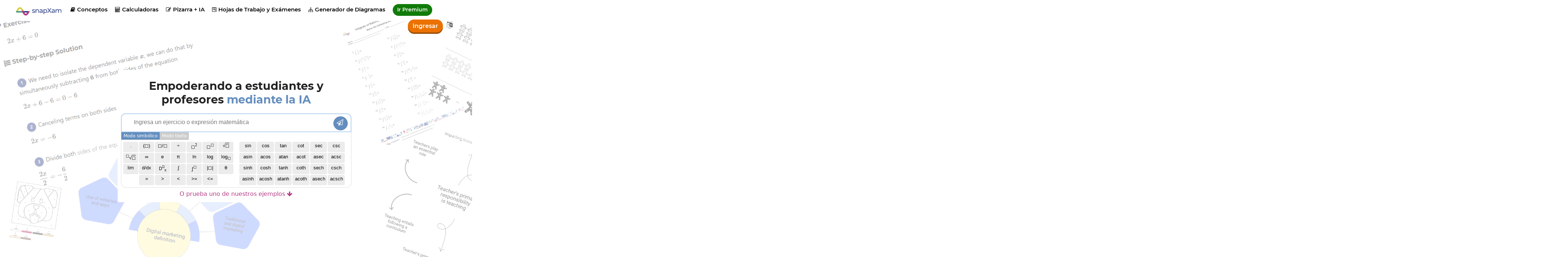

--- FILE ---
content_type: text/html; charset=UTF-8
request_url: https://es.snapxam.com/
body_size: 5877
content:

<!DOCTYPE html>
<html lang="es">
	<head>
		<meta charset="UTF-8">
		<meta name=viewport content="width=device-width, initial-scale=1, user-scalable=no">
		<meta http-equiv="Content-Type" content="text/html; charset=utf-8"/>
		<meta http-equiv="X-UA-Compatible" content="IE=edge">
		<meta property="og:image" content="https://es.snapxam.com/assets/images/logo-3.png" />
		<meta property="og:type" content="website" />
		<meta property="og:site_name" content="SnapXam"/>
		<meta name="twitter:site" content="@snapxam">
		<meta name="twitter:card" content="summary_large_image">
		<meta name="twitter:image" content="https://es.snapxam.com/assets/images/logo-3.png">
		<meta itemprop="image" content="https://es.snapxam.com/assets/images/logo-3.png">
		<meta name="msvalidate.01" content="13CB96CF84AF07DE9EC9FD2638EAEA0E" />
		<title>SnapXam - Tutor de Matemáticas Inteligente</title>
		<meta property="og:url" content="https://es.snapxam.com"/>
		<meta name="twitter:domain" content="https://es.snapxam.com">
		<link rel="alternate" hreflang="x-default" href="https://www.snapxam.com"/>
		<link rel="canonical" href="https://es.snapxam.com"/>
		<link rel="alternate" hreflang="en" href="https://www.snapxam.com"/>
		<link rel="alternate" hreflang="es" href="https://es.snapxam.com"/>
		<link rel="alternate" hreflang="pt" href="https://pt.snapxam.com"/>
		
		<meta name="keywords" content="SnapXam,solucionador de problemas,calculadora,tarea,buscador,aprender,paso a paso"/>
		<meta name="description" content="El asistente virtual de matemáticas que te permite aprender matemáticas de manera rápida y sencilla. Solucionador paso a paso."/>
		<meta itemprop="name" content="SnapXam - Asistente virtual de matemáticas">
		<meta itemprop="description" content="El asistente virtual de matemáticas que te permite aprender matemáticas de manera rápida y sencilla. Solucionador paso a paso.">
		<meta name="twitter:title" content="SnapXam - Asistente virtual de matemáticas">
		<meta name="twitter:description" content="El asistente virtual de matemáticas que te permite aprender matemáticas de manera rápida y sencilla. Solucionador paso a paso.">
		<meta property="og:title" content="SnapXam - Asistente virtual de matemáticas" />
		<meta property="og:description" content="El asistente virtual de matemáticas que te permite aprender matemáticas de manera rápida y sencilla. Solucionador paso a paso."/>
		<link rel="icon" type="image/png" sizes="32x32" href="/assets/images/favicon-32x32.png">
		<link rel="icon" type="image/png" sizes="16x16" href="/assets/images/favicon-16x16.png">
		<link rel="stylesheet" href="/assets/javascripts/mathquill/mathquill.min.css">
		<link rel="stylesheet" href="/assets/javascripts/katex-0.15.6/katex.min.css">
		<link rel="stylesheet" href="/assets/css/main.css?v=19.6">
		
	<script async src="https://www.googletagmanager.com/gtag/js?id=G-70NWS5QLC4"></script>
	<script>
		window.dataLayer = window.dataLayer || [];
		function gtag(){dataLayer.push(arguments);}
		gtag('js', new Date());
		gtag('config', 'G-70NWS5QLC4');
	</script>

		
	<script async src="//pagead2.googlesyndication.com/pagead/js/adsbygoogle.js"></script>

	</head>
	<body class="index-view">
		<div id="home-section-1" class="home-section">
			
				
			
			
<header>
	<div class="top-bar">
		<div class="container">
			<a id="logo-container" href="/"></a>
			<a id="topics-toplink" class="top-link" href="/topics"><i class="f-i">&#xe804;</i> Conceptos</a>
			<a id="calculators-toplink" class="top-link" href="/calculators"><i class="f-i">&#xf1ec;</i> Calculadoras</a>
			<a id="checker-toplink" class="top-link" href="/step-reviewer"><i class="f-i">&#xe826;</i> Pizarra + IA</a>
			<div class="dropdown">
				<a id="worksheet-toplink" class="top-link" href="/generador-hoja-trabajo-matematicas"><i class="f-i">&#xf298;</i> Hojas de Trabajo y Exámenes</a>
				<div class="dropdown-content">
					<a id="worksheet-toplink" href="/generador-hoja-trabajo-matematicas"><i class="f-i">&#xf298;</i> Hojas de Trabajo y Exámenes</a>
					<a id="color-by-number-toplink" href="/generador-pintar-por-numeros"><i class="f-i">&#xe828;</i> Pintar por Números</a>
				</div>
			</div>
			<a id="diagram-toplink" class="top-link" href="/generador-diagramas"><i class="f-i">&#xe829;</i> Generador de Diagramas</a>
			<!-- <div class="dropdown">
				<a id="books-toplink" class="top-link"><i class="f-i">&#xe821;</i> Solucionarios</a>
				<div class="dropdown-content">
					<a href="/solucionarios/algebra-baldor"><b>Álgebra de Baldor</b></a>
				</div>
			</div> -->
			<!-- <a id="tutor-toplink" class="top-link" href="/reservar-tutor"><i class="f-i">&#xf19d;</i> Reserva un tutor</a> -->
			
				<a id="gopremium-toplink" class="top-link" href="/gopremium">Ir Premium</a>
			
			<a id="topics-mobile-link" href="/topics"><i class="f-i">&#xe804;</i> Conceptos</a>
			
				<div id="right-menu">
					<div class="user-actions">
						<a class="login" href="/login">Ingresar</a>
						<input type="hidden" name="csrfToken" value="3f0e6e975725f9785785a356a07ff148acbe87eb-1768671991454-85d2afe564af70e2105147d9"/>
					</div>
					<div class="dropdown">
	<a id="change-lang" href="#"><i class="f-i">&#xf1ab;</i></a>
	<div id="lang-dropdown" class="dropdown-content">
		<a href="https://www.snapxam.com">English </a>
		<a href="https://es.snapxam.com">Espa&#241;ol <i class="f-i">&#xe813;</i></a>
		<a href="https://pt.snapxam.com">Portugu&#234;s </a>
		<a href="https://fr.snapxam.com">Fran&ccedil;ais </a>
		<a href="https://it.snapxam.com">Italiano </a>
		<a href="https://de.snapxam.com">Deutsch </a>
	</div>
</div>
				</div>
			
			
		</div>
	</div>
</header>
			
			<div id="main-div">
				<div id="logo"></div>
				<h1 id="describe">Empoderando a estudiantes y profesores <span style="color:#638dbe">mediante la IA</span></h1>
				
				<div id="solver-container" class="input-container">
					<span id="latex-input" class="mathquill-input mathquill-editable latex-input"></span>
					<textarea id="solver-text-input" class="hide" placeholder="Ingresa un ejercicio o expresión matemática"></textarea>
					<div class="go-btn" title="Enviar"><i class="f-i">&#xf1d9;</i></div>
					<!-- <div class="pic-btn" title="Sube una imagen">
						<label for="file-input">
							<i class="f-i">&#xe80a;</i>
						</label>
					</div> -->
				</div>
				<div class="input-mode noselect">
					<div class="math-mode active">Modo simbólico</div><div class="text-mode">Modo texto</div>
				</div>
				


	<div id="solver-keyboard" class="keyboard" style="">

	<div class="group-0"><!--<div class="action-key"><div class="pic-btn"><label for="file-input"><i class="f-i">&#xe80a;</i></label></div></div>--><div class="action-key"><div class="go-btn">Go!</div></div></div><div class="group-1"><div class="key num" data-lx="1">1</div><div class="key num" data-lx="2">2</div><div class="key num" data-lx="3">3</div><div class="key num" data-lx="4">4</div><div class="key num" data-lx="5">5</div><div class="key num" data-lx="6">6</div><div class="key num" data-lx="7">7</div><div class="key num" data-lx="8">8</div><div class="key num" data-lx="9">9</div><div class="key num" data-lx="0">0</div><div class="key num m del-key" data-lx="del"><i class="f-i">&#xe80f;</i></div><div class="key num m" data-lx="a">a</div><div class="key num m" data-lx="b">b</div><div class="key num m" data-lx="c">c</div><div class="key num m" data-lx="d">d</div><div class="key num m" data-lx="f">f</div><div class="key num m" data-lx="g">g</div><div class="key num" data-lx="m">m</div><div class="key num" data-lx="n">n</div><div class="key num" data-lx="u">u</div><div class="key num" data-lx="v">v</div><div class="key num" data-lx="w">w</div><div class="key num" data-lx="x">x</div><div class="key num" data-lx="y">y</div><div class="key num" data-lx="z">z</div><div class="key" data-lx=".">.</div><div class="key" data-lx="\left(\right)">(&#9723;)</div><div class="key m" data-lx="+">+</div><div class="key m" data-lx="-">-</div><div class="key m" data-lx="\cdot ">&times;</div><div class="key d" data-lx="\frac{}{}">&#9723;/&#9723;</div><div class="key m" data-lx="\frac{}{}">/</div><div class="key" data-lx="\div ">&divide;</div><div class="key" data-lx="^2">&#9723;<sup>2</sup></div><div class="key" data-lx="^{}">&#9723;<sup>&#9723;</sup></div><div class="key d" data-lx="\sqrt{}">&radic;<span style="text-decoration:overline; font-family: initial">&#9723;</span></div><div class="key m" data-lx="\sqrt{}">&radic;</div><br><div class="key d" data-lx="\nthroot"><sup>&#9723;</sup>&radic;<span style="text-decoration:overline; font-family:initial">&#9723;</span></div><div class="key m" data-lx="\nthroot"><sup>&#9723;</sup>&radic;</div><div class="key" data-lx="\infty">&#8734;</div><div class="key" data-lx="e">e</div><div class="key" data-lx="\pi">&pi;</div><div class="key" data-lx="\ln\left(\right)">ln</div><div class="key" data-lx="\log\left(\right)">log</div><div class="key" data-lx="\log_{}\left(\right)">log<sub>&#9723;</sub></div><div class="key" data-lx="\lim_{x\to 0}\left(\right)">lim</div><div class="key" data-lx="\frac{d}{dx}\left(\right)">d/dx</div><div class="key" data-lx="\frac{d^{}}{dx^{}}\left(\right)" style="font-size: 12px;">D<sup>&#9633;</sup><sub>x</sub></div><div class="key" data-lx="\int\left(\right)">&int;</div><div class="key" data-lx="\int_{}^{}\left(\right)dx">&int;<sup>&#9723;</sup></div><div class="key" data-lx="\left|\right|">|&#9723;|</div><div class="key" data-lx="\theta">&theta;</div><div class="key" data-lx="=">=</div><div class="key" data-lx=">">&#62;</div><div class="key" data-lx="<">&#60;</div><div class="key" data-lx="\geq">&#62;=</div><div class="key" data-lx="\leq">&#60;=</div></div><div class="group-2"><div class="key" data-lx="\sin\left(\right)">sin</div><div class="key" data-lx="\cos\left(\right)">cos</div><div class="key" data-lx="\tan\left(\right)">tan</div><div class="key" data-lx="\cot\left(\right)">cot</div><div class="key" data-lx="\sec\left(\right)">sec</div><div class="key" data-lx="\csc\left(\right)">csc</div><br><div class="key" data-lx="\arcsin\left(\right)">asin</div><div class="key" data-lx="\arccos\left(\right)">acos</div><div class="key" data-lx="\arctan\left(\right)">atan</div><div class="key" data-lx="\arccot\left(\right)">acot</div><div class="key" data-lx="\arcsec\left(\right)">asec</div><div class="key" data-lx="\arccsc\left(\right)">acsc</div><br><div class="key" data-lx="\sinh\left(\right)">sinh</div><div class="key" data-lx="\cosh\left(\right)">cosh</div><div class="key" data-lx="\tanh\left(\right)">tanh</div><div class="key" data-lx="\coth\left(\right)">coth</div><div class="key" data-lx="\sech\left(\right)">sech</div><div class="key" data-lx="\csch\left(\right)">csch</div><br><div class="key" data-lx="\arcsinh\left(\right)">asinh</div><div class="key" data-lx="\arccosh\left(\right)">acosh</div><div class="key" data-lx="\arctanh\left(\right)">atanh</div><div class="key" data-lx="\arccoth\left(\right)">acoth</div><div class="key" data-lx="\arcsech\left(\right)">asech</div><div class="key" data-lx="\arccsch\left(\right)">acsch</div></div>
</div>
					
				<div class="image-upload">
					<label for="file-input">
						<i id="image-status" class="f-i">&#xe80a;</i>
						
							<span id="tap-pic">Toca para tomar una foto al problema</span>
						
					</label>
					<input id="file-input" type="file" accept="image/*" capture>
				</div>
				<a id="math-example-link">O prueba uno de nuestros ejemplos <i class="f-i">&#xe810;</i></a>
			</div>
		</div>
		
		<div id="home-section-4" class="home-section">
			
				
	<!-- landing-ad-1 -->
	<ins class="adsbygoogle"
	     style="display:block"
	     data-ad-client="ca-pub-7233336443206544"
	     data-ad-slot="5229853139"
	     data-ad-format="auto"
	     data-full-width-responsive="true"></ins>
	<script>
	     (adsbygoogle = window.adsbygoogle || []).push({});
	</script>

			
			<div class="samples-section">
				<h2>Ejemplos Gratuitos Resueltos Paso a Paso</h2>
				<h4>Aritmética</h4>
				<div class="samples-section-row">
					<a class="sample-section" href="/solver?p=3%2B5%2B7&method=0">
						<span class="sample-section-title">Adición</span>
						<span class="sample-section-latex">$3+5+7$</span>
					</a>
					<a class="sample-section" href="/solver?p=2%5Ccdot%5Cleft(10-6%5Cright)&method=0">
						<span class="sample-section-title">Multiplicación</span>
						<span class="sample-section-latex">$2\cdot\left(10-6\right)$</span>
					</a>
					<a class="sample-section" href="/solver?p=%5Csqrt%7B24%5Ccdot6%7D&method=0">
						<span class="sample-section-title">Raíz cuadrada</span>
						<span class="sample-section-latex">$\sqrt{24\cdot6}$</span>
					</a>
				</div>
				<h4>Álgebra</h4>
				<div class="samples-section-row">
					<a class="sample-section" href="/solver?p=%5Cfrac%7Bx%5E2%2Bx-2%7D%7Bx%5E2%2B5x%2B6%7D&method=0">
						<span class="sample-section-title">Simplificación</span>
						<span class="sample-section-latex">$\frac{x^2+x-2}{x^2+5x+6}$</span>
					</a>
					<a class="sample-section" href="/solver?p=-x%5E2%2B7x-10%3D0&method=0">
						<span class="sample-section-title">Ecuaciones Cuadráticas</span>
						<span class="sample-section-latex">$-x^2+7x-10=0$</span>
					</a>
					<a class="sample-section" href="/solver?p=%5Cfrac%7Bx%5E5-x%5E4%2Bx%5E2-2%7D%7Bx%5E2%2B1%7D&method=0">
						<span class="sample-section-title">División de polinomios</span>
						<span class="sample-section-latex">$\frac{x^5-x^4+x^2-2}{x^2+1}$</span>
					</a>
				</div>
				<h4>Trigonometría</h4>
				<div class="samples-section-row">
					<a class="sample-section" href="/solver?p=%5Csin%5Cleft(x%5Cright)-%5Cfrac%7B%5Csqrt%7B2%7D%7D%7B2%7D%3D0&method=0">
						<span class="sample-section-title">Ecuaciones Trigonométricas</span>
						<span class="sample-section-latex">$\sin\left(x\right)-\frac{\sqrt{2}}{2}=0$</span>
					</a>
					<a class="sample-section" href="/solver?p=%5Ccot%5Cleft(x%5Cright)%5Ccdot%5Csec%5Cleft(x%5Cright)%3D%5Ccsc%5Cleft(x%5Cright)&method=0">
						<span class="sample-section-title">Demostrar la identidad</span>
						<span class="sample-section-latex">$\cot\left(x\right)\cdot\sec\left(x\right)=\csc\left(x\right)$</span>
					</a>
					<a class="sample-section" href="/solver?p=%5Csec%5Cleft(x%5Cright)%3D%5Cfrac%7B%5Csin%5Cleft(2x%5Cright)%7D%7B%5Csin%5Cleft(x%5Cright)%7D-%5Cfrac%7B%5Ccos%5Cleft(2x%5Cright)%7D%7B%5Ccos%5Cleft(x%5Cright)%7D&method=0">
						<span class="sample-section-title">Demostrar la identidad</span>
						<span class="sample-section-latex">$\sec \left(x\right)=\frac{\sin \left(2x\right)}{\sin \left(x\right)}-\frac{\cos \left(2x\right)}{\cos \left(x\right)}$</span>
					</a>
				</div>
				<h4>Límites</h4>
				<div class="samples-section-row">
					<a class="sample-section" href="/solver?p=%5Clim_%7Bx%5Cto%5C%3A0%7D%5Cleft(3x%2B1%5Cright)&method=0">
						<span class="sample-section-title">Sustitución Directa</span>
						<span class="sample-section-latex">$\lim_{x\to 0}\left(3x+1\right)$</span>
					</a>
					<a class="sample-section" href="/solver?p=%5Clim_%7Bx%5Cto%5C%3A5%7D%5Cleft(%5Cfrac%7Bx%5E2-25%7D%7Bx-5%7D%5Cright)&method=0">
						<span class="sample-section-title">Factorización</span>
						<span class="sample-section-latex">$\lim_{x\to 5}\left(\frac{x^2-25}{x-5}\right)$</span>
					</a>
					<a class="sample-section" href="/solver?p=%5Clim_%7Bx%5Cto%5C%3A0%7D%5Cleft(%5Cfrac%7B1-%5Ccos%5Cleft(x%5Cright)%7D%7Bx%5E2%7D%5Cright)&method=0">
						<span class="sample-section-title">Regla de lHôpital</span>
						<span class="sample-section-latex">$\lim_{x\to 0}\left(\frac{1-\cos\left(x\right)}{x^2}\right)$</span>
					</a>
				</div>
				<h4>Derivadas</h4>
				<div class="samples-section-row">
					<a class="sample-section" href="/solver?p=%5Cfrac%7Bd%7D%7Bdx%7D%5Cleft(x%5E2%5Cright)&method=0">
						<span class="sample-section-title">Derivadas Básicas</span>
						<span class="sample-section-latex">$\frac{d}{dx}\left(x^2\right)$</span>
					</a>
					<a class="sample-section" href="/solver?p=%5Cfrac%7Bd%7D%7Bdx%7D%5Cleft(%5Ctan%5Cleft(x%2B1%5Cright)%5Cright)&method=0">
						<span class="sample-section-title">Regla de la Cadena</span>
						<span class="sample-section-latex">$\frac{d}{dx}\left(\tan\left(x+1\right)\right)$</span>
					</a>
					<a class="sample-section" href="/solver?p=%5Cfrac%7Bd%7D%7Bdx%7D%5Cleft(x%5Ex%5Cright)&method=0">
						<span class="sample-section-title">Diferenciación Logarítmica</span>
						<span class="sample-section-latex">$\frac{d}{dx}\left(x^x\right)$</span>
					</a>
				</div>
				<h4>Integrales</h4>
				<div class="samples-section-row">
					<a class="sample-section" href="/solver?p=%5Cint%5C%3Ax%5Ccdot%5Ccos%5Cleft(2x%5E2%2B3%5Cright)dx&method=0">
						<span class="sample-section-title">Cambio de Variable</span>
						<span class="sample-section-latex">$\int x\cdot\cos\left(2x^2+3\right)dx$</span>
					</a>
					<a class="sample-section" href="/solver?p=%5Cint%5Cleft(x%5Ccdot%5C%3Ae%5E%7B2x%7D%5Cright)dx&method=0">
						<span class="sample-section-title">Integración por Partes</span>
						<span class="sample-section-latex">$\int\left(x\cdot e^{2x}\right)dx$</span>
					</a>
					<a class="sample-section" href="/solver?p=%5Cint%5Cfrac%7Bx%5E2%7D%7B%5Csqrt%7Bx%5E2%2B6%7D%7Ddx&method=0">
						<span class="sample-section-title">Sustitución Trigonométrica</span>
						<span class="sample-section-latex">$\int\frac{x^2}{\sqrt{x^2+6}}dx$</span>
					</a>
				</div>
				<h4>Ecuaciones Diferenciales</h4>
				<div class="samples-section-row">
					<a class="sample-section" href="/solver?p=%5Cfrac%7Bdy%7D%7Bdx%7D%3D%5Cfrac%7B2x%7D%7B3y%5E2%7D&method=0">
						<span class="sample-section-title">Ecuaciones Separables</span>
						<span class="sample-section-latex">$\frac{dy}{dx}=\frac{2x}{3y^2}$</span>
					</a>
					<a class="sample-section" href="/solver?p=%5Cfrac%7Bdy%7D%7Bdx%7D%2B%5Cfrac%7B3%7D%7Bx%7Dy%3D%5Cfrac%7B1%7D%7Bx%5E2%7D&method=0">
						<span class="sample-section-title">Ecuaciones Lineales</span>
						<span class="sample-section-latex">$\frac{dy}{dx}+\frac{3}{x}y=\frac{1}{x^2}$</span>
					</a>
					<a class="sample-section" href="/solver?p=%5Cfrac%7Bdy%7D%7Bdx%7D%5C%3A-%5Cfrac%7By%7D%7Bx%7D%3D%5Cfrac%7Bx%7D%7B3y%7D&method=0">
						<span class="sample-section-title">Ecuación de Bernoulli</span>
						<span class="sample-section-latex">$\frac{dy}{dx}\:-\frac{y}{x}=\frac{x}{3y}$</span>
					</a>
				</div>
			</div>
		</div>
		<div id="home-section-7" class="home-section">
			<h2>Crea hermosos diagramas que resalten lo más importante</h2>
			<div class="sample-diagrams-container">
				<img src="/assets/images/diagram-samples-es/5.png"><img src="/assets/images/diagram-samples-es/2.png"><img src="/assets/images/diagram-samples-es/13.png"><img src="/assets/images/diagram-samples-es/4.png"><img src="/assets/images/diagram-samples-es/21.png"><img src="/assets/images/diagram-samples-es/3.png"><img src="/assets/images/diagram-samples-es/12.png"><img src="/assets/images/diagram-samples-es/11.png"><img src="/assets/images/diagram-samples-es/19.png"><img src="/assets/images/diagram-samples-es/15.png">
				<img src="/assets/images/diagram-samples-es/5.png"><img src="/assets/images/diagram-samples-es/2.png"><img src="/assets/images/diagram-samples-es/13.png"><img src="/assets/images/diagram-samples-es/4.png"><img src="/assets/images/diagram-samples-es/21.png"><img src="/assets/images/diagram-samples-es/3.png"><img src="/assets/images/diagram-samples-es/12.png"><img src="/assets/images/diagram-samples-es/11.png"><img src="/assets/images/diagram-samples-es/19.png"><img src="/assets/images/diagram-samples-es/15.png">
			</div>
			<a id="diagram-generator-landing-btn" class="call-to-action" href="/generador-diagramas">Probar Generador de Diagramas</a>
		</div>
		<div id="home-section-2" class="home-section">
			<h2>¡Ingresa un Problema. Resuelve y Aprende!</h2>
			<div class="left">
				<p>Sabemos que las matemáticas pueden ser difíciles, por eso estamos aquí para ayudarte. <b>SnapXam</b> es un tutor inteligente de matemáticas, que te ayudará a comprender cómo resolver problemas matemáticos, desde aritmética hasta cálculo. Ahorra tiempo en entender los conceptos matemáticos y encontrar videos explicativos.</p>
				<p>Con <b>SnapXam</b>, eso de pasar horas y horas estudiando tratando de entender es cosa del pasado. Aprende a resolver problemas de una mejor manera y en una fracción del tiempo.</p>
				
					<a id="register-now-landing-btn" class="call-to-action" href="/signup"><i class="f-i">&#xe811;</i> Regístrate Gratis</a>
				
			</div>
			<div class="right center">
				<p>Problemas resueltos</p>
				<p class="kpi">5M+</p>
				
				<p>Estudiantes aprendiendo</p>
				<p class="kpi">500k+</p>
				
				<p>en 100+ países</p>
			</div>
			<div class="clear"></div>
		</div>
		<div id="home-section-5" class="home-section">
			<div>
				<h2>&quot;Es literalmente como Jarvis.&quot;</h2>
				<p>- Usuario premium</p>
				
					<a class="call-to-action" href="/gopremium">Ir Premium</a>
				
			</div>
			<img src="/assets/images/robot.PNG" alt="robot" class="robot">
		</div>
		<div id="home-section-6" class="home-section">
			<h2>Canal de YouTube</h2>
			<div>¡No te pierdas ningún truco de matemáticas! Encuéntralos en nuestro <a id="find-out-youtube" href="https://www.youtube.com/@nerdpal" target="_blank">Canal de YouTube</a>.</div>
			<div class="carousel-table-container">
				<div class="carousel-container">
					<div class="carousel-video">
						<iframe src="https://www.youtube.com/embed/BcXdVv609Ks" title="YouTube video player" frameborder="0" allow="accelerometer; autoplay; clipboard-write; encrypted-media; gyroscope; picture-in-picture; web-share" allowfullscreen></iframe>
					</div>
					<div class="carousel-video">
						<iframe src="https://www.youtube.com/embed/MepxHME-LXw" title="YouTube video player" frameborder="0" allow="accelerometer; autoplay; clipboard-write; encrypted-media; gyroscope; picture-in-picture; web-share" allowfullscreen></iframe>
					</div>
					<div class="carousel-video">
						<iframe src="https://www.youtube.com/embed/peZIKNYQXqI" title="YouTube video player" frameborder="0" allow="accelerometer; autoplay; clipboard-write; encrypted-media; gyroscope; picture-in-picture; web-share" allowfullscreen></iframe>
					</div>
				</div>
			</div>
		</div>
		<div id="home-section-3" class="home-section">
			<h2>Aprende desde donde sea que estés</h2>
			<div class="left">
				<div class="platform"></div>
			</div>
			<div class="right">
				<h2><b>¿En el salón de clases, camino en el bus, o en tu casa?</b></h2>
				<p>Accede a soluciones a tus problemas desde todos tus dispositivos en el momento que lo necesites.</p>
				<p>¡Usar <b>SnapXam</b> es como llevar contigo un solucionario de miles de problemas, que cabe en tu bolsillo!</p>
				<a id="see-calculators-landing-btn" class="call-to-action" href="/calculators">Mira nuestras calculadoras</a>
			</div>
			<div class="clear"></div>
		</div>
		
		<footer class="footer">
	<div>
		<span>© 2024 SnapXam, Inc.</span>
		<a href="/about">Acerca de</a>
		<a href="/privacy">Privacidad</a>
		<a href="/terms">Términos</a>
		<a href="/contact">Contacto</a>
		<a href="/whats-new">Novedades</a>
		<div class="topic-links">
			<a href="/calculators">Calculadoras</a>
			<a href="/topics">Conceptos</a>
			<a href="/generador-hoja-trabajo-matematicas">Hojas de Trabajo y Exámenes</a>
			<a href="https://www.youtube.com/@nerdpal" target="_blank">YouTube</a>
			<a href="/apis/math-apis">Math APIs</a>
		</div>
	</div>
	<div class="sub-footer">
		<span class="connect-with-us">Conecta con nosotros:</span>
		<a class="social-link" href="https://www.instagram.com/snapxam" target="_blank"><i class="f-i">&#xf16d;</i></a>
		<a class="social-link" href="https://www.youtube.com/@snapxam" target="_blank"><i class="f-i">&#xf16a;</i></a>
		<a class="social-link" href="https://www.pinterest.com/snapxam" target="_blank"><i class="f-i">&#xf231;</i></a>
		<a class="social-link" href="https://www.facebook.com/snapxam" target="_blank"><i class="f-i">&#xf308;</i></a>
	</div>
</footer>
		<script src="https://ajax.googleapis.com/ajax/libs/jquery/3.6.0/jquery.min.js"></script>
		<script defer src="/assets/javascripts/load-image.all.min.js"></script>
		<script src="/assets/javascripts/mathquill/mathquill.min.js"></script>
		<script src="/assets/javascripts/katex-0.15.6/katex.min.js"></script>
		<script src="/assets/javascripts/katex-0.15.6/contrib/auto-render.min.js"></script>
		<script src="/assets/javascripts/scripts.js?v=3.8"></script>
		
        	<script defer src="/assets/javascripts/events.js?v=4.9"></script>
        
        <script>
        	var arr = "Ingresa un ejercicio o expresión matemática".split('');
        	
        	$(document).ready(function(){
        		render($('.samples-section'), true);
        	});
			
			$("#math-example-link").click(function() {
			    $([document.documentElement, document.body]).animate({
			        scrollTop: $("#home-section-4").offset().top
			    }, 800);
			});
        </script>
	</body>
</html>

--- FILE ---
content_type: text/html; charset=utf-8
request_url: https://www.google.com/recaptcha/api2/aframe
body_size: 267
content:
<!DOCTYPE HTML><html><head><meta http-equiv="content-type" content="text/html; charset=UTF-8"></head><body><script nonce="As-LEVNrWxFo8dwFzmVy8w">/** Anti-fraud and anti-abuse applications only. See google.com/recaptcha */ try{var clients={'sodar':'https://pagead2.googlesyndication.com/pagead/sodar?'};window.addEventListener("message",function(a){try{if(a.source===window.parent){var b=JSON.parse(a.data);var c=clients[b['id']];if(c){var d=document.createElement('img');d.src=c+b['params']+'&rc='+(localStorage.getItem("rc::a")?sessionStorage.getItem("rc::b"):"");window.document.body.appendChild(d);sessionStorage.setItem("rc::e",parseInt(sessionStorage.getItem("rc::e")||0)+1);localStorage.setItem("rc::h",'1768671995866');}}}catch(b){}});window.parent.postMessage("_grecaptcha_ready", "*");}catch(b){}</script></body></html>

--- FILE ---
content_type: text/css; charset=UTF-8
request_url: https://es.snapxam.com/assets/javascripts/mathquill/mathquill.min.css
body_size: 1997
content:
@font-face{font-family:"Symbola-mq";src:url(font/Symbola-mq.eot);src:local("Symbola-mq Regular"),local("Symbola-mq"),url(font/Symbola.ttf) format("truetype"),url(font/Symbola.otf) format("opentype"),url(font/Symbola-mq.svg) format("svg")}.mathquill-editable,.mathquill-rendered-math,.mathquill-rendered-math .cursor,.mathquill-rendered-math .underline,.mathquill-rendered-math .overline,.mathquill-rendered-math .font,.mathquill-rendered-math sup,.mathquill-rendered-math sub,.mathquill-rendered-math .fraction,.mathquill-rendered-math .sqrt-prefix,.mathquill-rendered-math .sqrt-stem,.mathquill-rendered-math .paren,.mathquill-rendered-math .array,.mathquill-rendered-math .block{display:-moz-inline-box;display:inline-block;padding-top:.075em}.mathquill-editable,.mathquill-embedded-latex .mathquill-editable{border:1px solid gray;padding:2px}.mathquill-embedded-latex .mathquill-editable{margin:1px}.mathquill-textbox{overflow-x:inherit;overflow-y:hidden}.mathquill-editable .textarea,.mathquill-rendered-math .textarea{position:relative;user-select:text;-moz-user-select:text;-webkit-user-select:text}.mathquill-editable .textarea textarea,.mathquill-rendered-math .textarea textarea,.mathquill-rendered-math .selectable{position:absolute;clip:rect(1em 1em 1em 1em);user-select:text;-moz-user-select:text;-webkit-user-select:text;resize:none;overflow:hidden}.mathquill-editable .cursor{border-left:1px solid black;margin-right:-1px;position:relative;z-index:1}.mathquill-editable .cursor.blink{visibility:hidden}.mathquill-editable.empty:after,.mathquill-textbox:after,.mathquill-rendered-math .empty:after{visibility:hidden;content:'c'}.mathquill-editable .cursor:only-child:after,.mathquill-editable .textarea+.cursor:last-child:after,.mathquill-editable .overline+.cursor:last-child:after,.mathquill-editable .diacritic-char+.cursor:last-child:after{visibility:hidden;content:'c'}.mathquill-rendered-math .matrixed,.mathquill-rendered-math .matrixed span{display:inline-block;background:white;width:1em}.mathquill-rendered-math .matrixed{filter:progid:DXImageTransform.Microsoft.Chroma(color='white')}.mathquill-editable .selection,.mathquill-rendered-math .selection,.mathquill-editable .selection .mathquill-rendered-math,.mathquill-rendered-math .selection .underline,.mathquill-rendered-math .selection .overline,.mathquill-rendered-math .selection .font,.mathquill-rendered-math .selection sup,.mathquill-rendered-math .selection sub,.mathquill-rendered-math .selection .fraction,.mathquill-rendered-math .selection .sqrt-prefix,.mathquill-rendered-math .selection .sqrt-stem,.mathquill-rendered-math .selection .paren,.mathquill-rendered-math .selection .array,.mathquill-rendered-math .selection table.matrix,.mathquill-editable .selection .matrixed,.mathquill-rendered-math .selection .matrixed,.mathquill-rendered-math .selection .block{background:#b4d5fe;background:Highlight;color:HighlightText;border-color:HighlightText}.mathquill-rendered-math .selection .matrixed,.mathquill-rendered-math .selection .matrixed span{background:#39F;filter:progid:DXImageTransform.Microsoft.Chroma(color='#3399FF')}.mathquill-editable .selection.blur,.mathquill-rendered-math .selection.blur,.mathquill-editable .selection.blur .mathquill-rendered-math,.mathquill-rendered-math .selection.blur .underline,.mathquill-rendered-math .selection.blur .overline,.mathquill-rendered-math .selection.blur .font,.mathquill-rendered-math .selection.blur sup,.mathquill-rendered-math .selection.blur sub,.mathquill-rendered-math .selection.blur .fraction,.mathquill-rendered-math .selection.blur .sqrt-prefix,.mathquill-rendered-math .selection.blur .sqrt-stem,.mathquill-rendered-math .selection.blur .paren,.mathquill-rendered-math .selection.blur .array,.mathquill-rendered-math .selection.blur table.matrix,.mathquill-editable .selection.blur .matrixed,.mathquill-rendered-math .selection.blur .matrixed,.mathquill-rendered-math .selection.blur .matrixed span,.mathquill-rendered-math .selection.blur .block{background:#d4d4d4;color:black;border-color:black;filter:progid:DXImageTransform.Microsoft.Chroma(color='#D4D4D4')}.mathquill-editable .selection .selection.blur,.mathquill-rendered-math .selection .selection.blur,.mathquill-editable .selection .selection.blur .mathquill-rendered-math,.mathquill-rendered-math .selection .selection.blur .underline,.mathquill-rendered-math .selection .selection.blur .overline,.mathquill-rendered-math .selection .selection.blur .font,.mathquill-rendered-math .selection .selection.blur sup,.mathquill-rendered-math .selection .selection.blur sub,.mathquill-rendered-math .selection .selection.blur .fraction,.mathquill-rendered-math .selection .selection.blur .sqrt-prefix,.mathquill-rendered-math .selection .selection.blur .sqrt-stem,.mathquill-rendered-math .selection .selection.blur .paren,.mathquill-rendered-math .selection .selection.blur .array,.mathquill-rendered-math .selection .selection.blur table.matrix,.mathquill-editable .selection .selection.blur .matrixed,.mathquill-rendered-math .selection .selection.blur .matrixed,.mathquill-rendered-math .selection .selection.blur .matrixed span,.mathquill-rendered-math .selection .selection.blur .block{background:#ABF;filter:progid:DXImageTransform.Microsoft.Chroma(color='#ABF')}.mathquill-editable .selection.blur .selection.blur,.mathquill-rendered-math .selection.blur .selection.blur,.mathquill-editable .selection.blur .selection.blur .mathquill-rendered-math,.mathquill-rendered-math .selection.blur .selection.blur .underline,.mathquill-rendered-math .selection.blur .selection.blur .overline,.mathquill-rendered-math .selection.blur .selection.blur .font,.mathquill-rendered-math .selection.blur .selection.blur sup,.mathquill-rendered-math .selection.blur .selection.blur sub,.mathquill-rendered-math .selection.blur .selection.blur .fraction,.mathquill-rendered-math .selection.blur .selection.blur .sqrt-prefix,.mathquill-rendered-math .selection.blur .selection.blur .sqrt-stem,.mathquill-rendered-math .selection.blur .selection.blur .paren,.mathquill-rendered-math .selection.blur .selection.blur .array,.mathquill-rendered-math .selection.blur .selection.blur table.matrix,.mathquill-editable .selection.blur .selection.blur .matrixed,.mathquill-rendered-math .selection.blur .selection.blur .matrixed,.mathquill-rendered-math .selection.blur .selection.blur .matrixed span,.mathquill-rendered-math .selection.blur .selection.blur .block{background:#AAA;background:rgba(0,0,0,.15);filter:progid:DXImageTransform.Microsoft.Chroma(color='#AAA')}.mathquill-editable,.mathquill-rendered-math{font-family:Symbola-mq,"Times New Roman",serif}.mathquill-rendered-math{font-variant:normal;font-weight:normal;font-style:normal;font-size:92%;line-height:1}.mathquill-rendered-math *{font-size:inherit;line-height:inherit;margin:0;padding:0;border-color:black;user-select:none;-moz-user-select:none;-webkit-user-select:none;white-space:pre-wrap}.mathquill-editable.hasCursor,.mathquill-rendered-math .latex-command-input.hasCursor{border-color:ActiveBorder}.mathquill-editable.hasCursor,.mathquill-editable .hasCursor{-webkit-box-shadow:#68b4df 0 0 3px 2px;-moz-box-shadow:#68b4df 0 0 3px 2px;box-shadow:#68b4df 0 0 3px 2px}.mathquill-editable.placeholder{color:gray;border-color:gray}.mathquill-rendered-math .empty{background:#ccc}.mathquill-rendered-math.empty{background:transparent}.mathquill-rendered-math .text{font-size:87%}.mathquill-rendered-math .font{font-family:'Ubuntu',sans-serif;font-size:90%}.mathquill-rendered-math .font *{font-family:inherit;font-style:inherit}.mathquill-rendered-math b,.mathquill-rendered-math b.font{font-weight:bolder}.mathquill-rendered-math var,.mathquill-rendered-math i,.mathquill-rendered-math i.font{font-style:italic}.mathquill-rendered-math var.florin{margin:0 -.1em}.mathquill-rendered-math big{font-size:125%}.mathquill-rendered-math .roman{font-style:normal}.mathquill-rendered-math .sans-serif{font-family:sans-serif,Symbola-mq,serif}.mathquill-rendered-math .monospace{font-family:monospace,Symbola-mq,serif}.mathquill-rendered-math .underline{border-bottom:1px solid black;margin-bottom:1px}.mathquill-rendered-math .diacritic{position:relative}.mathquill-rendered-math .diacritic-char,.mathquill-rendered-math .overarrow,.mathquill-rendered-math .widehat{font-family:Symbola-mq,"Times New Roman",serif;position:absolute;top:-.2em;right:0}.mathquill-rendered-math .diacritic-char{text-align:center;left:-.1em}.mathquill-rendered-math .lowercase.diacritic-char{top:.1em;left:-.3em}.mathquill-rendered-math .only-lowercase-t.diacritic-char{top:-.1em;left:-.2em}.mathquill-rendered-math .widehat{left:-.1em;-webkit-transform-origin:.15em;-moz-transform-origin:.15em;-ms-transform-origin:.125em;-o-transform-origin:.15em;transform-origin:.15em}.mathquill-rendered-math .lowercase.widehat{top:.15em}.mathquill-rendered-math .only-lowercase-t.widehat{top:-.1em}.mathquill-rendered-math .overarrow{left:-.1em;-webkit-transform-origin:.0535em;-moz-transform-origin:.0535em;-ms-transform-origin:.0535em;-o-transform-origin:.0535em;transform-origin:.0535em}.mathquill-rendered-math .lowercase.overarrow{top:.15em}.mathquill-rendered-math .only-lowercase-t.overarrow{top:-.1em}.mathquill-rendered-math .overline{border-top:1px solid black;margin-top:1px;position:absolute;top:-.2em;left:0;right:-.2em}.mathquill-rendered-math .lowercase.overline{top:.1em;right:-.1em}.mathquill-rendered-math .only-lowercase-t.overline{top:0;right:-.15em}.mathquill-rendered-math sup,.mathquill-rendered-math sub{position:relative;font-size:90%}.mathquill-rendered-math sup{vertical-align:.5em}.mathquill-rendered-math sub{vertical-align:-.4em}.mathquill-rendered-math sup.nthroot{margin-right:-.6em;margin-left:.2em;min-width:.5em}.mathquill-rendered-math sup.limit,.mathquill-rendered-math sub.limit,.mathquill-rendered-math sup.nthroot{font-size:80%}.mathquill-rendered-math sup.limit,.mathquill-rendered-math sup.nthroot{vertical-align:.8em}.mathquill-rendered-math sub.limit{vertical-align:-.6em}.mathquill-rendered-math .binary-operator{padding:0 .2em}.mathquill-rendered-math .unary-operator{padding-left:.2em}.mathquill-rendered-math sup .binary-operator,.mathquill-rendered-math sub .binary-operator{padding:0 .1em}.mathquill-rendered-math sup .unary-operator,.mathquill-rendered-math sub .unary-operator{padding-left:.1em}.mathquill-rendered-math .fraction{font-size:90%;text-align:center;vertical-align:-.5em;padding:0 .1em}.mathquill-rendered-math .fraction,x:-moz-any-link{display:-moz-groupbox}.mathquill-rendered-math .fraction,x:-moz-any-link,x:default{display:inline-block}.mathquill-rendered-math .numerator,.mathquill-rendered-math .denominator{display:block;padding-top:.075em}.mathquill-rendered-math .numerator{padding-left:.1em;padding-right:.1em}.mathquill-rendered-math .denominator{border-top:1px solid;float:right;width:100%}.mathquill-rendered-math sup .fraction,.mathquill-rendered-math sub .fraction{font-size:70%;vertical-align:-.4em}.mathquill-rendered-math sup .numerator,.mathquill-rendered-math sub .numerator{padding-bottom:0}.mathquill-rendered-math sup .denominator,.mathquill-rendered-math sub .denominator{padding-top:0}.mathquill-rendered-math .latex-command-input{color:inherit;font-family:"Courier New",monospace;border:1px solid gray;padding-right:1px;margin-right:1px;margin-left:2px}.mathquill-rendered-math .latex-command-input.empty{background:transparent}.mathquill-rendered-math .sqrt-prefix{padding-top:0;position:relative;top:.1em;vertical-align:top;-webkit-transform-origin:top;-moz-transform-origin:top;-ms-transform-origin:top;-o-transform-origin:top;transform-origin:top}.mathquill-rendered-math .sqrt-stem{border-top:1px solid;margin-top:1px;padding-left:.15em;padding-right:.2em;margin-right:.1em}.mathquill-rendered-math .paren{padding:0 .1em;vertical-align:bottom;-webkit-transform-origin:bottom;-moz-transform-origin:bottom;-ms-transform-origin:bottom;-o-transform-origin:bottom;transform-origin:bottom}.mathquill-rendered-math .array{vertical-align:middle;text-align:center}.mathquill-rendered-math .array>span{display:block}.mathquill-rendered-math table.matrix{display:inline-table;vertical-align:middle;border-spacing:1em .2em;margin:0 -.8em;border-collapse:separate;max-width:none!important}.mathquill-rendered-math table.matrix td{text-align:center;border:0!important}.mathquill-rendered-math .non-italicized-function{padding-right:.2em}sup,sub{vertical-align:baseline;position:relative;top:-0.1em}
